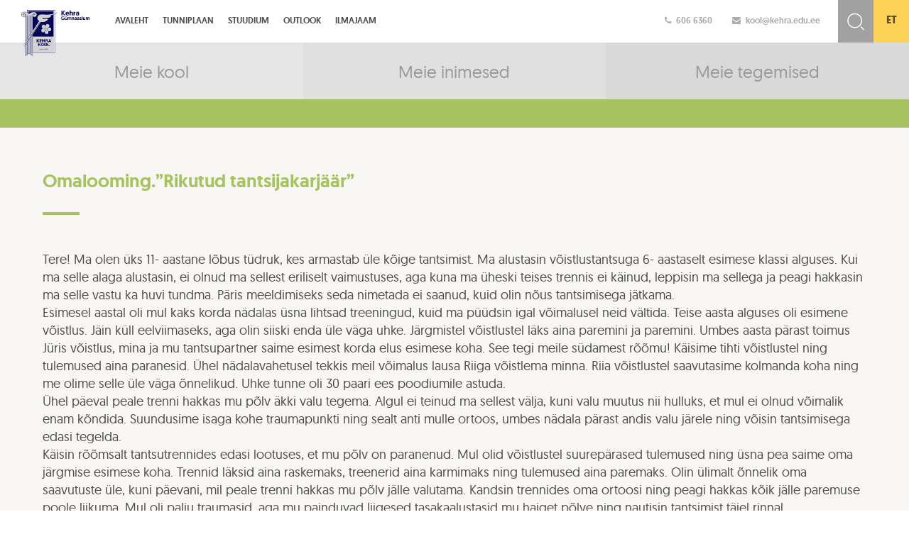

--- FILE ---
content_type: text/html; charset=UTF-8
request_url: https://kehra.edu.ee/omalooming-rikutud-tantsijakarjaar/
body_size: 10249
content:
<!DOCTYPE html>
<html lang="en">
  <head>
    <meta charset="utf-8">
    <meta http-equiv="X-UA-Compatible" content="IE=edge">
    <meta name="viewport" content="width=device-width, initial-scale=1">
	<title>Kehra gümnaasium</title>

	<link rel="stylesheet" href="https://maxcdn.bootstrapcdn.com/font-awesome/4.5.0/css/font-awesome.min.css">
	<link href='https://fonts.googleapis.com/css?family=Open+Sans:400,300,600,700&display=swap' rel='stylesheet' type='text/css'>
	<link rel="shortcut icon" type="image/x-icon" href="https://kehra.edu.ee/wp-content/themes/kehra/img/favicon.ico">
	
	<link rel="stylesheet" type="text/css" href="https://cdn.jsdelivr.net/jquery.slick/1.5.9/slick.css"/>

    <!-- HTML5 shim and Respond.js for IE8 support of HTML5 elements and media queries -->
    <!-- WARNING: Respond.js doesn't work if you view the page via file:// -->
    <!--[if lt IE 9]>
      <script src="https://oss.maxcdn.com/html5shiv/3.7.2/html5shiv.min.js"></script>
      <script src="https://oss.maxcdn.com/respond/1.4.2/respond.min.js"></script>
    <![endif]-->
	<meta name='robots' content='max-image-preview:large' />
<link rel="alternate" hreflang="et" href="https://kehra.edu.ee/omalooming-rikutud-tantsijakarjaar/" />
<link rel="alternate" hreflang="x-default" href="https://kehra.edu.ee/omalooming-rikutud-tantsijakarjaar/" />
<link rel='dns-prefetch' href='//fonts.googleapis.com' />
<link rel="alternate" type="application/rss+xml" title="Kehra &raquo; Omalooming.&#8221;Rikutud tantsijakarjäär&#8221; Kommentaaride RSS" href="https://kehra.edu.ee/omalooming-rikutud-tantsijakarjaar/feed/" />
<link rel="alternate" title="oEmbed (JSON)" type="application/json+oembed" href="https://kehra.edu.ee/wp-json/oembed/1.0/embed?url=https%3A%2F%2Fkehra.edu.ee%2Fomalooming-rikutud-tantsijakarjaar%2F" />
<link rel="alternate" title="oEmbed (XML)" type="text/xml+oembed" href="https://kehra.edu.ee/wp-json/oembed/1.0/embed?url=https%3A%2F%2Fkehra.edu.ee%2Fomalooming-rikutud-tantsijakarjaar%2F&#038;format=xml" />
		<style>
			.lazyload,
			.lazyloading {
				max-width: 100%;
			}
		</style>
		<style id='wp-img-auto-sizes-contain-inline-css' type='text/css'>
img:is([sizes=auto i],[sizes^="auto," i]){contain-intrinsic-size:3000px 1500px}
/*# sourceURL=wp-img-auto-sizes-contain-inline-css */
</style>
<style id='wp-emoji-styles-inline-css' type='text/css'>

	img.wp-smiley, img.emoji {
		display: inline !important;
		border: none !important;
		box-shadow: none !important;
		height: 1em !important;
		width: 1em !important;
		margin: 0 0.07em !important;
		vertical-align: -0.1em !important;
		background: none !important;
		padding: 0 !important;
	}
/*# sourceURL=wp-emoji-styles-inline-css */
</style>
<link rel='stylesheet' id='wp-block-library-css' href='https://kehra.edu.ee/wp-includes/css/dist/block-library/style.min.css?ver=ecc079e44c8bc5a3a34545a5e0fb2065' type='text/css' media='all' />
<style id='global-styles-inline-css' type='text/css'>
:root{--wp--preset--aspect-ratio--square: 1;--wp--preset--aspect-ratio--4-3: 4/3;--wp--preset--aspect-ratio--3-4: 3/4;--wp--preset--aspect-ratio--3-2: 3/2;--wp--preset--aspect-ratio--2-3: 2/3;--wp--preset--aspect-ratio--16-9: 16/9;--wp--preset--aspect-ratio--9-16: 9/16;--wp--preset--color--black: #000000;--wp--preset--color--cyan-bluish-gray: #abb8c3;--wp--preset--color--white: #ffffff;--wp--preset--color--pale-pink: #f78da7;--wp--preset--color--vivid-red: #cf2e2e;--wp--preset--color--luminous-vivid-orange: #ff6900;--wp--preset--color--luminous-vivid-amber: #fcb900;--wp--preset--color--light-green-cyan: #7bdcb5;--wp--preset--color--vivid-green-cyan: #00d084;--wp--preset--color--pale-cyan-blue: #8ed1fc;--wp--preset--color--vivid-cyan-blue: #0693e3;--wp--preset--color--vivid-purple: #9b51e0;--wp--preset--gradient--vivid-cyan-blue-to-vivid-purple: linear-gradient(135deg,rgb(6,147,227) 0%,rgb(155,81,224) 100%);--wp--preset--gradient--light-green-cyan-to-vivid-green-cyan: linear-gradient(135deg,rgb(122,220,180) 0%,rgb(0,208,130) 100%);--wp--preset--gradient--luminous-vivid-amber-to-luminous-vivid-orange: linear-gradient(135deg,rgb(252,185,0) 0%,rgb(255,105,0) 100%);--wp--preset--gradient--luminous-vivid-orange-to-vivid-red: linear-gradient(135deg,rgb(255,105,0) 0%,rgb(207,46,46) 100%);--wp--preset--gradient--very-light-gray-to-cyan-bluish-gray: linear-gradient(135deg,rgb(238,238,238) 0%,rgb(169,184,195) 100%);--wp--preset--gradient--cool-to-warm-spectrum: linear-gradient(135deg,rgb(74,234,220) 0%,rgb(151,120,209) 20%,rgb(207,42,186) 40%,rgb(238,44,130) 60%,rgb(251,105,98) 80%,rgb(254,248,76) 100%);--wp--preset--gradient--blush-light-purple: linear-gradient(135deg,rgb(255,206,236) 0%,rgb(152,150,240) 100%);--wp--preset--gradient--blush-bordeaux: linear-gradient(135deg,rgb(254,205,165) 0%,rgb(254,45,45) 50%,rgb(107,0,62) 100%);--wp--preset--gradient--luminous-dusk: linear-gradient(135deg,rgb(255,203,112) 0%,rgb(199,81,192) 50%,rgb(65,88,208) 100%);--wp--preset--gradient--pale-ocean: linear-gradient(135deg,rgb(255,245,203) 0%,rgb(182,227,212) 50%,rgb(51,167,181) 100%);--wp--preset--gradient--electric-grass: linear-gradient(135deg,rgb(202,248,128) 0%,rgb(113,206,126) 100%);--wp--preset--gradient--midnight: linear-gradient(135deg,rgb(2,3,129) 0%,rgb(40,116,252) 100%);--wp--preset--font-size--small: 13px;--wp--preset--font-size--medium: 20px;--wp--preset--font-size--large: 36px;--wp--preset--font-size--x-large: 42px;--wp--preset--spacing--20: 0.44rem;--wp--preset--spacing--30: 0.67rem;--wp--preset--spacing--40: 1rem;--wp--preset--spacing--50: 1.5rem;--wp--preset--spacing--60: 2.25rem;--wp--preset--spacing--70: 3.38rem;--wp--preset--spacing--80: 5.06rem;--wp--preset--shadow--natural: 6px 6px 9px rgba(0, 0, 0, 0.2);--wp--preset--shadow--deep: 12px 12px 50px rgba(0, 0, 0, 0.4);--wp--preset--shadow--sharp: 6px 6px 0px rgba(0, 0, 0, 0.2);--wp--preset--shadow--outlined: 6px 6px 0px -3px rgb(255, 255, 255), 6px 6px rgb(0, 0, 0);--wp--preset--shadow--crisp: 6px 6px 0px rgb(0, 0, 0);}:where(.is-layout-flex){gap: 0.5em;}:where(.is-layout-grid){gap: 0.5em;}body .is-layout-flex{display: flex;}.is-layout-flex{flex-wrap: wrap;align-items: center;}.is-layout-flex > :is(*, div){margin: 0;}body .is-layout-grid{display: grid;}.is-layout-grid > :is(*, div){margin: 0;}:where(.wp-block-columns.is-layout-flex){gap: 2em;}:where(.wp-block-columns.is-layout-grid){gap: 2em;}:where(.wp-block-post-template.is-layout-flex){gap: 1.25em;}:where(.wp-block-post-template.is-layout-grid){gap: 1.25em;}.has-black-color{color: var(--wp--preset--color--black) !important;}.has-cyan-bluish-gray-color{color: var(--wp--preset--color--cyan-bluish-gray) !important;}.has-white-color{color: var(--wp--preset--color--white) !important;}.has-pale-pink-color{color: var(--wp--preset--color--pale-pink) !important;}.has-vivid-red-color{color: var(--wp--preset--color--vivid-red) !important;}.has-luminous-vivid-orange-color{color: var(--wp--preset--color--luminous-vivid-orange) !important;}.has-luminous-vivid-amber-color{color: var(--wp--preset--color--luminous-vivid-amber) !important;}.has-light-green-cyan-color{color: var(--wp--preset--color--light-green-cyan) !important;}.has-vivid-green-cyan-color{color: var(--wp--preset--color--vivid-green-cyan) !important;}.has-pale-cyan-blue-color{color: var(--wp--preset--color--pale-cyan-blue) !important;}.has-vivid-cyan-blue-color{color: var(--wp--preset--color--vivid-cyan-blue) !important;}.has-vivid-purple-color{color: var(--wp--preset--color--vivid-purple) !important;}.has-black-background-color{background-color: var(--wp--preset--color--black) !important;}.has-cyan-bluish-gray-background-color{background-color: var(--wp--preset--color--cyan-bluish-gray) !important;}.has-white-background-color{background-color: var(--wp--preset--color--white) !important;}.has-pale-pink-background-color{background-color: var(--wp--preset--color--pale-pink) !important;}.has-vivid-red-background-color{background-color: var(--wp--preset--color--vivid-red) !important;}.has-luminous-vivid-orange-background-color{background-color: var(--wp--preset--color--luminous-vivid-orange) !important;}.has-luminous-vivid-amber-background-color{background-color: var(--wp--preset--color--luminous-vivid-amber) !important;}.has-light-green-cyan-background-color{background-color: var(--wp--preset--color--light-green-cyan) !important;}.has-vivid-green-cyan-background-color{background-color: var(--wp--preset--color--vivid-green-cyan) !important;}.has-pale-cyan-blue-background-color{background-color: var(--wp--preset--color--pale-cyan-blue) !important;}.has-vivid-cyan-blue-background-color{background-color: var(--wp--preset--color--vivid-cyan-blue) !important;}.has-vivid-purple-background-color{background-color: var(--wp--preset--color--vivid-purple) !important;}.has-black-border-color{border-color: var(--wp--preset--color--black) !important;}.has-cyan-bluish-gray-border-color{border-color: var(--wp--preset--color--cyan-bluish-gray) !important;}.has-white-border-color{border-color: var(--wp--preset--color--white) !important;}.has-pale-pink-border-color{border-color: var(--wp--preset--color--pale-pink) !important;}.has-vivid-red-border-color{border-color: var(--wp--preset--color--vivid-red) !important;}.has-luminous-vivid-orange-border-color{border-color: var(--wp--preset--color--luminous-vivid-orange) !important;}.has-luminous-vivid-amber-border-color{border-color: var(--wp--preset--color--luminous-vivid-amber) !important;}.has-light-green-cyan-border-color{border-color: var(--wp--preset--color--light-green-cyan) !important;}.has-vivid-green-cyan-border-color{border-color: var(--wp--preset--color--vivid-green-cyan) !important;}.has-pale-cyan-blue-border-color{border-color: var(--wp--preset--color--pale-cyan-blue) !important;}.has-vivid-cyan-blue-border-color{border-color: var(--wp--preset--color--vivid-cyan-blue) !important;}.has-vivid-purple-border-color{border-color: var(--wp--preset--color--vivid-purple) !important;}.has-vivid-cyan-blue-to-vivid-purple-gradient-background{background: var(--wp--preset--gradient--vivid-cyan-blue-to-vivid-purple) !important;}.has-light-green-cyan-to-vivid-green-cyan-gradient-background{background: var(--wp--preset--gradient--light-green-cyan-to-vivid-green-cyan) !important;}.has-luminous-vivid-amber-to-luminous-vivid-orange-gradient-background{background: var(--wp--preset--gradient--luminous-vivid-amber-to-luminous-vivid-orange) !important;}.has-luminous-vivid-orange-to-vivid-red-gradient-background{background: var(--wp--preset--gradient--luminous-vivid-orange-to-vivid-red) !important;}.has-very-light-gray-to-cyan-bluish-gray-gradient-background{background: var(--wp--preset--gradient--very-light-gray-to-cyan-bluish-gray) !important;}.has-cool-to-warm-spectrum-gradient-background{background: var(--wp--preset--gradient--cool-to-warm-spectrum) !important;}.has-blush-light-purple-gradient-background{background: var(--wp--preset--gradient--blush-light-purple) !important;}.has-blush-bordeaux-gradient-background{background: var(--wp--preset--gradient--blush-bordeaux) !important;}.has-luminous-dusk-gradient-background{background: var(--wp--preset--gradient--luminous-dusk) !important;}.has-pale-ocean-gradient-background{background: var(--wp--preset--gradient--pale-ocean) !important;}.has-electric-grass-gradient-background{background: var(--wp--preset--gradient--electric-grass) !important;}.has-midnight-gradient-background{background: var(--wp--preset--gradient--midnight) !important;}.has-small-font-size{font-size: var(--wp--preset--font-size--small) !important;}.has-medium-font-size{font-size: var(--wp--preset--font-size--medium) !important;}.has-large-font-size{font-size: var(--wp--preset--font-size--large) !important;}.has-x-large-font-size{font-size: var(--wp--preset--font-size--x-large) !important;}
/*# sourceURL=global-styles-inline-css */
</style>

<style id='classic-theme-styles-inline-css' type='text/css'>
/*! This file is auto-generated */
.wp-block-button__link{color:#fff;background-color:#32373c;border-radius:9999px;box-shadow:none;text-decoration:none;padding:calc(.667em + 2px) calc(1.333em + 2px);font-size:1.125em}.wp-block-file__button{background:#32373c;color:#fff;text-decoration:none}
/*# sourceURL=/wp-includes/css/classic-themes.min.css */
</style>
<link rel='stylesheet' id='wpml-legacy-dropdown-0-css' href='https://kehra.edu.ee/wp-content/plugins/sitepress-multilingual-cms/templates/language-switchers/legacy-dropdown/style.min.css?ver=1' type='text/css' media='all' />
<style id='wpml-legacy-dropdown-0-inline-css' type='text/css'>
.wpml-ls-statics-shortcode_actions, .wpml-ls-statics-shortcode_actions .wpml-ls-sub-menu, .wpml-ls-statics-shortcode_actions a {border-color:#cdcdcd;}.wpml-ls-statics-shortcode_actions a, .wpml-ls-statics-shortcode_actions .wpml-ls-sub-menu a, .wpml-ls-statics-shortcode_actions .wpml-ls-sub-menu a:link, .wpml-ls-statics-shortcode_actions li:not(.wpml-ls-current-language) .wpml-ls-link, .wpml-ls-statics-shortcode_actions li:not(.wpml-ls-current-language) .wpml-ls-link:link {color:#444444;background-color:#ffffff;}.wpml-ls-statics-shortcode_actions .wpml-ls-sub-menu a:hover,.wpml-ls-statics-shortcode_actions .wpml-ls-sub-menu a:focus, .wpml-ls-statics-shortcode_actions .wpml-ls-sub-menu a:link:hover, .wpml-ls-statics-shortcode_actions .wpml-ls-sub-menu a:link:focus {color:#000000;background-color:#eeeeee;}.wpml-ls-statics-shortcode_actions .wpml-ls-current-language > a {color:#444444;background-color:#ffffff;}.wpml-ls-statics-shortcode_actions .wpml-ls-current-language:hover>a, .wpml-ls-statics-shortcode_actions .wpml-ls-current-language>a:focus {color:#000000;background-color:#eeeeee;}
/*# sourceURL=wpml-legacy-dropdown-0-inline-css */
</style>
<link rel='stylesheet' id='kehra_menutoggle-css' href='https://kehra.edu.ee/wp-content/themes/kehra/css/menutoggle.css?ver=ecc079e44c8bc5a3a34545a5e0fb2065' type='text/css' media='all' />
<link rel='stylesheet' id='kehra_style-css' href='https://kehra.edu.ee/wp-content/themes/kehra/css/style.css?ver=ecc079e44c8bc5a3a34545a5e0fb2065' type='text/css' media='all' />
<link rel='stylesheet' id='kehra_ccfonts-css' href='https://kehra.edu.ee/wp-content/themes/kehra/css/cc-fonts.css?ver=ecc079e44c8bc5a3a34545a5e0fb2065' type='text/css' media='all' />
<link rel='stylesheet' id='kehra_bootstrap-css' href='https://kehra.edu.ee/wp-content/themes/kehra/css/bootstrap.css?ver=ecc079e44c8bc5a3a34545a5e0fb2065' type='text/css' media='all' />
<link rel='stylesheet' id='kehra_fonts-css' href='https://fonts.googleapis.com/css?family=Hind%3A400%2C600%2C300&#038;ver=ecc079e44c8bc5a3a34545a5e0fb2065' type='text/css' media='all' />
<link rel='stylesheet' id='dashicons-css' href='https://kehra.edu.ee/wp-includes/css/dashicons.min.css?ver=ecc079e44c8bc5a3a34545a5e0fb2065' type='text/css' media='all' />
<link rel='stylesheet' id='my-calendar-lists-css' href='https://kehra.edu.ee/wp-content/plugins/my-calendar/css/list-presets.css?ver=3.6.17' type='text/css' media='all' />
<link rel='stylesheet' id='my-calendar-reset-css' href='https://kehra.edu.ee/wp-content/plugins/my-calendar/css/reset.css?ver=3.6.17' type='text/css' media='all' />
<link rel='stylesheet' id='my-calendar-style-css' href='https://kehra.edu.ee/wp-content/plugins/my-calendar/styles/refresh.css?ver=3.6.17-refresh-css' type='text/css' media='all' />
<style id='my-calendar-style-inline-css' type='text/css'>

/* Styles by My Calendar - Joe Dolson https://www.joedolson.com/ */

.my-calendar-modal .event-title svg { background-color: #ffffcc; padding: 3px; }
.mc-main .mc_general .event-title, .mc-main .mc_general .event-title a { background: #ffffcc !important; color: #000000 !important; }
.mc-main .mc_general .event-title button { background: #ffffcc !important; color: #000000 !important; }
.mc-main .mc_general .event-title a:hover, .mc-main .mc_general .event-title a:focus { background: #ffffff !important;}
.mc-main .mc_general .event-title button:hover, .mc-main .mc_general .event-title button:focus { background: #ffffff !important;}
.mc-main, .mc-event, .my-calendar-modal, .my-calendar-modal-overlay, .mc-event-list {--primary-dark: #313233; --primary-light: #fff; --secondary-light: #fff; --secondary-dark: #000; --highlight-dark: #666; --highlight-light: #efefef; --close-button: #b32d2e; --search-highlight-bg: #f5e6ab; --navbar-background: transparent; --nav-button-bg: #fff; --nav-button-color: #313233; --nav-button-border: #313233; --nav-input-border: #313233; --nav-input-background: #fff; --nav-input-color: #313233; --grid-cell-border: #0000001f; --grid-header-border: #313233; --grid-header-color: #313233; --grid-weekend-color: #313233; --grid-header-bg: transparent; --grid-weekend-bg: transparent; --grid-cell-background: transparent; --current-day-border: #313233; --current-day-color: #313233; --current-day-bg: transparent; --date-has-events-bg: #313233; --date-has-events-color: #f6f7f7; --calendar-heading: clamp( 1.125rem, 24px, 2.5rem ); --event-title: clamp( 1.25rem, 24px, 2.5rem ); --grid-date: 16px; --grid-date-heading: clamp( .75rem, 16px, 1.5rem ); --modal-title: 1.5rem; --navigation-controls: clamp( .75rem, 16px, 1.5rem ); --card-heading: 1.125rem; --list-date: 1.25rem; --author-card: clamp( .75rem, 14px, 1.5rem); --single-event-title: clamp( 1.25rem, 24px, 2.5rem ); --mini-time-text: clamp( .75rem, 14px 1.25rem ); --list-event-date: 1.25rem; --list-event-title: 1.2rem; --grid-max-width: 1260px; --list-preset-border-color: #000000; --list-preset-stripe-background: rgba( 0,0,0,.04 ); --list-preset-date-badge-background: #000; --list-preset-date-badge-color: #fff; --list-preset-background: transparent; --category-mc_general: #ffffcc; }
/*# sourceURL=my-calendar-style-inline-css */
</style>
<script type="text/javascript" src="https://kehra.edu.ee/wp-content/plugins/sitepress-multilingual-cms/templates/language-switchers/legacy-dropdown/script.min.js?ver=1" id="wpml-legacy-dropdown-0-js"></script>
<script type="text/javascript" src="//ajax.googleapis.com/ajax/libs/jquery/1.11.1/jquery.min.js" id="jquery-js"></script>
<link rel="https://api.w.org/" href="https://kehra.edu.ee/wp-json/" /><link rel="alternate" title="JSON" type="application/json" href="https://kehra.edu.ee/wp-json/wp/v2/posts/19539" /><link rel="EditURI" type="application/rsd+xml" title="RSD" href="https://kehra.edu.ee/xmlrpc.php?rsd" />
<link rel="canonical" href="https://kehra.edu.ee/omalooming-rikutud-tantsijakarjaar/" />
<link rel='shortlink' href='https://kehra.edu.ee/?p=19539' />
<script async defer data-domain='kehra.edu.ee' src='https://plausible.io/js/plausible.js'></script>
		<!-- GA Google Analytics @ https://m0n.co/ga -->
		<script>
			(function(i,s,o,g,r,a,m){i['GoogleAnalyticsObject']=r;i[r]=i[r]||function(){
			(i[r].q=i[r].q||[]).push(arguments)},i[r].l=1*new Date();a=s.createElement(o),
			m=s.getElementsByTagName(o)[0];a.async=1;a.src=g;m.parentNode.insertBefore(a,m)
			})(window,document,'script','https://www.google-analytics.com/analytics.js','ga');
			ga('create', 'UA-117442502-1', 'auto');
			ga('require', 'displayfeatures');
			ga('require', 'linkid');
			ga('send', 'pageview');
		</script>

	<meta name="generator" content="WPML ver:4.8.6 stt:15;" />
<script type="text/javascript">
(function(url){
	if(/(?:Chrome\/26\.0\.1410\.63 Safari\/537\.31|WordfenceTestMonBot)/.test(navigator.userAgent)){ return; }
	var addEvent = function(evt, handler) {
		if (window.addEventListener) {
			document.addEventListener(evt, handler, false);
		} else if (window.attachEvent) {
			document.attachEvent('on' + evt, handler);
		}
	};
	var removeEvent = function(evt, handler) {
		if (window.removeEventListener) {
			document.removeEventListener(evt, handler, false);
		} else if (window.detachEvent) {
			document.detachEvent('on' + evt, handler);
		}
	};
	var evts = 'contextmenu dblclick drag dragend dragenter dragleave dragover dragstart drop keydown keypress keyup mousedown mousemove mouseout mouseover mouseup mousewheel scroll'.split(' ');
	var logHuman = function() {
		if (window.wfLogHumanRan) { return; }
		window.wfLogHumanRan = true;
		var wfscr = document.createElement('script');
		wfscr.type = 'text/javascript';
		wfscr.async = true;
		wfscr.src = url + '&r=' + Math.random();
		(document.getElementsByTagName('head')[0]||document.getElementsByTagName('body')[0]).appendChild(wfscr);
		for (var i = 0; i < evts.length; i++) {
			removeEvent(evts[i], logHuman);
		}
	};
	for (var i = 0; i < evts.length; i++) {
		addEvent(evts[i], logHuman);
	}
})('//kehra.edu.ee/?wordfence_lh=1&hid=17E07849218BF2128B8E257CF8B83D98');
</script>		<script>
			document.documentElement.className = document.documentElement.className.replace('no-js', 'js');
		</script>
				<style>
			.no-js img.lazyload {
				display: none;
			}

			figure.wp-block-image img.lazyloading {
				min-width: 150px;
			}

			.lazyload,
			.lazyloading {
				--smush-placeholder-width: 100px;
				--smush-placeholder-aspect-ratio: 1/1;
				width: var(--smush-image-width, var(--smush-placeholder-width)) !important;
				aspect-ratio: var(--smush-image-aspect-ratio, var(--smush-placeholder-aspect-ratio)) !important;
			}

						.lazyload, .lazyloading {
				opacity: 0;
			}

			.lazyloaded {
				opacity: 1;
				transition: opacity 400ms;
				transition-delay: 0ms;
			}

					</style>
				<style type="text/css" id="wp-custom-css">
			



.eventItem, .mc_bottomnav.my-calendar-footer, .mc_edit_links {
	display:none;
}


.heading.my-calendar-week{
		display:none;
}



.blogWrap {
	display: inline-block;
width: 30.3333%;
	border-bottom: 1px solid #d3d3d3;
margin:10px
}
.blogWrap h3 a:hover {
			color: #CE5261;
		}
		.blogWrap p {
			display:none;
		}
		.blogWrap:hover p {
			display: block;


		}


		.blogWrap h3 list-style-position: inside {
			margin-right: 50px;
			margin-left: 25px
		}
		.blogWrap p {
			margin-left: auto;
			margin-right: 25px
		}


.mc_details a {
	display:none;
}		</style>
		  </head>
  <body data-rsssl=1>
	<div class="wrap content-page">
		<div class="top-header clearfix">
			<div class="header-info clearfix">
				<div class="hi-line">
					<a href="tel:+3726066360" style="color:#ABABAB; padding-right:25px;"><i class="fa fa-phone"></i>606 6360</a>
					<a href="mailto:kool@kehra.edu.ee" style="color:#ABABAB; padding-right:25px;"><i class="fa fa-envelope"></i>kool@kehra.edu.ee</a>
				</div>
			</div>
			<div class="top-search-bar">
			<form method="get" id="searchform" action="https://kehra.edu.ee/">
			<input type="text" name="s" class="search-input" placeholder="Otsi..." id="search" value="" />
			<input type="submit" class="search-btn" value=" " />
			<input type="hidden" name="post_type" value="post" />
	
			</form>
			</div>
			<div class="lang fixed-height">
				<ul>
								<li class="active"><a href="https://kehra.edu.ee/omalooming-rikutud-tantsijakarjaar/">et</a></li>
								</ul>
			</div>
			<div class="logo">
				<a href="https://kehra.edu.ee/"><img data-src="https://kehra.edu.ee/wp-content/themes/kehra/img/logo.png" src="[data-uri]" class="lazyload" style="--smush-placeholder-width: 261px; --smush-placeholder-aspect-ratio: 261/177;" /></a>
			</div>
			<div class="mainMenu-wrap clearfix">
				<div class="mobileMenuToggle toggleHidden">
					<div id="toggle-menu">
						<div>
							<span class="top"></span>
							<span class="middle"></span>
							<span class="bottom"></span>
						</div>
					</div>
					<span class="non-mobile">Men��</span>
				</div>
				<div class="mainMenu clearfix">
					<ul class="clearfix">
																			<li class="parent-li ">
								<a href="https://kehra.edu.ee/" >
									Avaleht								</a>
							</li>
													<li class="parent-li ">
								<a href="http://kehrag.edupage.org/timetable/"  target="_blank" >
									Tunniplaan								</a>
							</li>
													<li class="parent-li ">
								<a href="https://kehragymnaasium.ope.ee" >
									Stuudium								</a>
							</li>
													<li class="parent-li ">
								<a href="https://outlook.office365.com"  target="_blank" >
									Outlook								</a>
							</li>
													<li class="parent-li ">
								<a href="https://www.ecowitt.net/home/share?authorize=U6FMMV&device_id=aGRlazBEYW5HYkg2aW5NUWpLbTNCZz09" >
									Ilmajaam								</a>
							</li>
						
					</ul>
				</div>

			</div>
			
		</div>		<div class="header content-main-links clearfix">
			<div class="header-main-link c-accent-1 col-xs-4 ">
				<div class="ml-content">
					<div class="ml-title">Meie kool</div>
				</div>
				<a href="https://kehra.edu.ee/meie-kool/" class="abs-link"></a>
			</div>
			<div class="header-main-link c-accent-2 col-xs-4 ">
				<div class="ml-content">
					<div class="ml-title">Meie inimesed</div>
				</div>
				<a href="https://kehra.edu.ee/meie-inimesed/" class="abs-link"></a>
			</div>
			<div class="header-main-link c-accent-3 col-xs-4 ">
				<div class="ml-content">
					<div class="ml-title">Meie tegemised</div>
				</div>
				<a href="https://kehra.edu.ee/meie-tegemised/" class="abs-link"></a>
			</div>
		</div>
		<div class="footer-padding ca-acc-1">
			<div class="content-alamenu">
				<div class="innerWrap">
					<ul class="clearfix">
															</ul>
				</div>
			</div>
			<div class="sisuala-wrap">
				<div class="innerWrap">
					<div class="page-title"><h1>Omalooming.&#8221;Rikutud tantsijakarjäär&#8221;</h1><span class="title-border"></span></div>
					<div class="sisuala clearfix">
												<p>Tere! Ma olen üks 11- aastane lõbus tüdruk, kes armastab üle kõige tantsimist. Ma alustasin võistlustantsuga 6- aastaselt esimese klassi alguses. Kui ma selle alaga alustasin, ei olnud ma sellest eriliselt vaimustuses, aga kuna ma üheski teises trennis ei käinud, leppisin ma sellega ja peagi hakkasin ma selle vastu ka huvi tundma. Päris meeldimiseks seda nimetada ei saanud, kuid olin nõus tantsimisega jätkama.<br />
Esimesel aastal oli mul kaks korda nädalas üsna lihtsad treeningud, kuid ma püüdsin igal võimalusel neid vältida. Teise aasta alguses oli esimene võistlus. Jäin küll eelviimaseks, aga olin siiski enda üle väga uhke. Järgmistel võistlustel läks aina paremini ja paremini. Umbes aasta pärast toimus Jüris võistlus, mina ja mu tantsupartner saime esimest korda elus esimese koha. See tegi meile südamest rõõmu! Käisime tihti võistlustel ning tulemused aina paranesid. Ühel nädalavahetusel tekkis meil võimalus lausa Riiga võistlema minna. Riia võistlustel saavutasime kolmanda koha ning me olime selle üle väga õnnelikud. Uhke tunne oli 30 paari ees poodiumile astuda.<br />
Ühel päeval peale trenni hakkas mu põlv äkki valu tegema. Algul ei teinud ma sellest välja, kuni valu muutus nii hulluks, et mul ei olnud võimalik enam kõndida. Suundusime isaga kohe traumapunkti ning sealt anti mulle ortoos, umbes nädala pärast andis valu järele ning võisin tantsimisega edasi tegelda.<br />
Käisin rõõmsalt tantsutrennides edasi lootuses, et mu põlv on paranenud. Mul olid võistlustel suurepärased tulemused ning üsna pea saime oma järgmise esimese koha. Trennid läksid aina raskemaks, treenerid aina karmimaks ning tulemused aina paremaks. Olin ülimalt õnnelik oma saavutuste üle, kuni päevani, mil peale trenni hakkas mu põlv jälle valutama. Kandsin trennides oma ortoosi ning peagi hakkas kõik jälle paremuse poole liikuma. Mul oli palju traumasid, aga mu painduvad liigesed tasakaalustasid mu haiget põlve ning nautisin tantsimist täiel rinnal.<br />
Peagi võistlesin juuniorklassis ning sain hakati standardis kandma maani kleite ning Ladina-Armeerika tantsudes lühikesi lahtiseid kleite. Samuti lisandusid nüüd ka kõrge peenikese kontsaga kingad ja võimalus kasutada kunstripsmeid ning muud kosmeetikat. Mulle meeldis see väga!<br />
Kuni ühel päeval muutus mu elu täielikult. Pärast järjekordset põlvevalu läksin perearsti vastuvõtule ning seal teatati mulle, et ma pean tantsimisega lõpetama. Soolased pisarad voolasid mööda mu külmast õhetavaid põski alla. Ma ei suutnud seda uskuda. Ma olin murtud. Mu süda oli justkui tuhandeks killuks murtud. Elasin seda väga raskesti läbi. Veetsin järgmise nädala kellegagi rääkimata. Lihtsalt nutsin. Ma ei suutnud sellega leppida. Tants oli nii suur osa minust. Jah, just nimelt! See hobi, mis mulle alguses nii kangesti vastukarva oli, mida ma kõigest väest ja igal võimalusel vältida püüdsin, oli saanud mulle armsaks. See kõik oli läinud… Kõik oli läbi… Ma ei teadnud, mida oma eluga peale hakata…</p>
<p>Natali Kaing<br />
<em>5.b klass</em><br />
<em>2017.-2018.õa</em><br />
<em>Omaloomingukonkurss (4.-6. klasside vanuserühm)</em></p>
						</div>
				</div>
			</div>
		</div>
<div class="footer">
	<div class="footer-kontakt">
		<p>© 2026 Kehra Gümnaasium &nbsp;&nbsp; | &nbsp;&nbsp; kool@kehra.edu.ee</p>
	</div>
	<div class="footer-logod">
		<img data-src="https://kehra.edu.ee/wp-content/themes/kehra/img/tanumargis_e-katseeksam.png" src="[data-uri]" class="lazyload" style="--smush-placeholder-width: 200px; --smush-placeholder-aspect-ratio: 200/200;" />
		<img data-src="https://kehra.edu.ee/wp-content/themes/kehra/img/liikuma-kutsuv-kool.png" src="[data-uri]" class="lazyload" style="--smush-placeholder-width: 5758px; --smush-placeholder-aspect-ratio: 5758/2084;" />		
		<img data-src="https://kehra.edu.ee/wp-content/themes/kehra/img/KEHRA_footer.png" src="[data-uri]" class="lazyload" style="--smush-placeholder-width: 775px; --smush-placeholder-aspect-ratio: 775/85;" />
	</div>
	<div class="popplogo">
		<a href="http://www.websystems.ee" target="_blank" title="Web by WebSystems.ee"></a>
	</div>
</div>
</div>

<script type="text/javascript" src="https://cdn.jsdelivr.net/jquery.slick/1.5.9/slick.min.js"></script>

<script type="text/javascript" language="javascript">
	window.onload = function() {
		// Month Day, Year Hour:Minute:Second, id-of-element-container
		countDownToTime("Oct 25, 2025 12:00:00", 'countdown1'); // ****** Change this line!
	}

	function countDownToTime(countTo, id) {
		countTo = new Date(countTo).getTime();
		var now = new Date(),
			countTo = new Date(countTo),
			timeDifference = (countTo - now);

		if (timeDifference > 0) {
			var secondsInADay = 60 * 60 * 1000 * 24,
				secondsInAHour = 60 * 60 * 1000;

			days = Math.floor(timeDifference / (secondsInADay) * 1);
			hours = Math.floor((timeDifference % (secondsInADay)) / (secondsInAHour) * 1);
			mins = Math.floor(((timeDifference % (secondsInADay)) % (secondsInAHour)) / (60 * 1000) * 1);
			secs = Math.floor((((timeDifference % (secondsInADay)) % (secondsInAHour)) % (60 * 1000)) / 1000 * 1);

			var idEl = document.getElementById(id);
			idEl.getElementsByClassName('days')[0].innerHTML = days;
			idEl.getElementsByClassName('hours')[0].innerHTML = hours;
			idEl.getElementsByClassName('minutes')[0].innerHTML = mins;
			idEl.getElementsByClassName('seconds')[0].innerHTML = secs;

			clearTimeout(countDownToTime.interval);
			countDownToTime.interval = setTimeout(function() {
				countDownToTime(countTo, id);
			}, 1000);
		}
	}

	$(function() {
		$(document).ready(function() { // On load
			//				$('.calendar-tabs').click(function(){
			//					$('.calendar-tabs').removeClass('active');
			//					$(this).addClass('active');
			//					$('.single-event-wrap').toggleClass('grid');
			//				});

			$('#eventName').click(function() {
				$('#demo').toggle();
			});

			var divs = $(".simcal-day-label, .simcal-day");
			for (var i = 0; i < divs.length; i += 2) {
				divs.slice(i, i + 2).wrapAll("<div class='single-event-wrap clearfix'></div>");
			}


			$('.simcal-events-list-container').addClass('clearfix');
			$(".mainMenu-wrap").css("padding-right", $(".lang").outerWidth() + $(".top-search-bar").outerWidth() + $(".header-info").outerWidth() - 90);
			$(".footer-padding").css("padding-bottom", $(".footer").outerHeight());
		});
		$(window).resize(function() { // On resize
			$(".mainMenu-wrap").css("padding-right", $(".lang").outerWidth() + $(".top-search-bar").outerWidth() + $(".header-info").outerWidth() - 90);
			$(".footer-padding").css("padding-bottom", $(".footer").outerHeight());
		});
	});
</script>

<script type="text/javascript" language="javascript">
	jQuery(document).ready(function() {

		$(".mobileMenuToggle").click(function() {
			$(this).toggleClass('toggleVisible').toggleClass('toggleHidden');
			$(".mainMenu").slideToggle();
		});
		$(".login-btn").click(function() {
			$(".login-block").slideToggle();
		});
		$(".lang").click(function() {
			$(".lang a").toggle();
			$(this).toggleClass('auto-height').toggleClass('fixed-height');
		});
		$('.slick-slider').slick({
			dots: false,
			infinite: true,
			speed: 300,
			autoplay: false,
			slidesToShow: 1,
			centerMode: true,
			variableWidth: true
		});


	});
</script>
<script type="speculationrules">
{"prefetch":[{"source":"document","where":{"and":[{"href_matches":"/*"},{"not":{"href_matches":["/wp-*.php","/wp-admin/*","/wp-content/uploads/*","/wp-content/*","/wp-content/plugins/*","/wp-content/themes/kehra/*","/*\\?(.+)"]}},{"not":{"selector_matches":"a[rel~=\"nofollow\"]"}},{"not":{"selector_matches":".no-prefetch, .no-prefetch a"}}]},"eagerness":"conservative"}]}
</script>
<script type="text/javascript" src="https://kehra.edu.ee/wp-content/themes/kehra/js/bootstrap.min.js?ver=ecc079e44c8bc5a3a34545a5e0fb2065" id="kehra-navigation-js"></script>
<script type="text/javascript" id="smush-lazy-load-js-before">
/* <![CDATA[ */
var smushLazyLoadOptions = {"autoResizingEnabled":false,"autoResizeOptions":{"precision":5,"skipAutoWidth":true}};
//# sourceURL=smush-lazy-load-js-before
/* ]]> */
</script>
<script type="text/javascript" src="https://kehra.edu.ee/wp-content/plugins/wp-smushit/app/assets/js/smush-lazy-load.min.js?ver=3.23.1" id="smush-lazy-load-js"></script>
<script type="text/javascript" src="https://kehra.edu.ee/wp-includes/js/dist/dom-ready.min.js?ver=f77871ff7694fffea381" id="wp-dom-ready-js"></script>
<script type="text/javascript" src="https://kehra.edu.ee/wp-includes/js/dist/hooks.min.js?ver=dd5603f07f9220ed27f1" id="wp-hooks-js"></script>
<script type="text/javascript" src="https://kehra.edu.ee/wp-includes/js/dist/i18n.min.js?ver=c26c3dc7bed366793375" id="wp-i18n-js"></script>
<script type="text/javascript" id="wp-i18n-js-after">
/* <![CDATA[ */
wp.i18n.setLocaleData( { 'text direction\u0004ltr': [ 'ltr' ] } );
//# sourceURL=wp-i18n-js-after
/* ]]> */
</script>
<script type="text/javascript" id="wp-a11y-js-translations">
/* <![CDATA[ */
( function( domain, translations ) {
	var localeData = translations.locale_data[ domain ] || translations.locale_data.messages;
	localeData[""].domain = domain;
	wp.i18n.setLocaleData( localeData, domain );
} )( "default", {"translation-revision-date":"2024-06-06 09:50:37+0000","generator":"GlotPress\/4.0.1","domain":"messages","locale_data":{"messages":{"":{"domain":"messages","plural-forms":"nplurals=2; plural=n != 1;","lang":"et_EE"},"Notifications":["M\u00e4rguanded"]}},"comment":{"reference":"wp-includes\/js\/dist\/a11y.js"}} );
//# sourceURL=wp-a11y-js-translations
/* ]]> */
</script>
<script type="text/javascript" src="https://kehra.edu.ee/wp-includes/js/dist/a11y.min.js?ver=cb460b4676c94bd228ed" id="wp-a11y-js"></script>
<script type="text/javascript" id="mc.mcjs-js-extra">
/* <![CDATA[ */
var my_calendar = {"grid":"true","list":"true","mini":"true","ajax":"true","links":"false","newWindow":"New tab","subscribe":"Subscribe","export":"Export","action":"mcjs_action","security":"350b5fbbd6","ajaxurl":"https://kehra.edu.ee/wp-admin/admin-ajax.php"};
//# sourceURL=mc.mcjs-js-extra
/* ]]> */
</script>
<script type="text/javascript" src="https://kehra.edu.ee/wp-content/plugins/my-calendar/js/mcjs.min.js?ver=3.6.17" id="mc.mcjs-js"></script>
<script id="wp-emoji-settings" type="application/json">
{"baseUrl":"https://s.w.org/images/core/emoji/17.0.2/72x72/","ext":".png","svgUrl":"https://s.w.org/images/core/emoji/17.0.2/svg/","svgExt":".svg","source":{"concatemoji":"https://kehra.edu.ee/wp-includes/js/wp-emoji-release.min.js?ver=ecc079e44c8bc5a3a34545a5e0fb2065"}}
</script>
<script type="module">
/* <![CDATA[ */
/*! This file is auto-generated */
const a=JSON.parse(document.getElementById("wp-emoji-settings").textContent),o=(window._wpemojiSettings=a,"wpEmojiSettingsSupports"),s=["flag","emoji"];function i(e){try{var t={supportTests:e,timestamp:(new Date).valueOf()};sessionStorage.setItem(o,JSON.stringify(t))}catch(e){}}function c(e,t,n){e.clearRect(0,0,e.canvas.width,e.canvas.height),e.fillText(t,0,0);t=new Uint32Array(e.getImageData(0,0,e.canvas.width,e.canvas.height).data);e.clearRect(0,0,e.canvas.width,e.canvas.height),e.fillText(n,0,0);const a=new Uint32Array(e.getImageData(0,0,e.canvas.width,e.canvas.height).data);return t.every((e,t)=>e===a[t])}function p(e,t){e.clearRect(0,0,e.canvas.width,e.canvas.height),e.fillText(t,0,0);var n=e.getImageData(16,16,1,1);for(let e=0;e<n.data.length;e++)if(0!==n.data[e])return!1;return!0}function u(e,t,n,a){switch(t){case"flag":return n(e,"\ud83c\udff3\ufe0f\u200d\u26a7\ufe0f","\ud83c\udff3\ufe0f\u200b\u26a7\ufe0f")?!1:!n(e,"\ud83c\udde8\ud83c\uddf6","\ud83c\udde8\u200b\ud83c\uddf6")&&!n(e,"\ud83c\udff4\udb40\udc67\udb40\udc62\udb40\udc65\udb40\udc6e\udb40\udc67\udb40\udc7f","\ud83c\udff4\u200b\udb40\udc67\u200b\udb40\udc62\u200b\udb40\udc65\u200b\udb40\udc6e\u200b\udb40\udc67\u200b\udb40\udc7f");case"emoji":return!a(e,"\ud83e\u1fac8")}return!1}function f(e,t,n,a){let r;const o=(r="undefined"!=typeof WorkerGlobalScope&&self instanceof WorkerGlobalScope?new OffscreenCanvas(300,150):document.createElement("canvas")).getContext("2d",{willReadFrequently:!0}),s=(o.textBaseline="top",o.font="600 32px Arial",{});return e.forEach(e=>{s[e]=t(o,e,n,a)}),s}function r(e){var t=document.createElement("script");t.src=e,t.defer=!0,document.head.appendChild(t)}a.supports={everything:!0,everythingExceptFlag:!0},new Promise(t=>{let n=function(){try{var e=JSON.parse(sessionStorage.getItem(o));if("object"==typeof e&&"number"==typeof e.timestamp&&(new Date).valueOf()<e.timestamp+604800&&"object"==typeof e.supportTests)return e.supportTests}catch(e){}return null}();if(!n){if("undefined"!=typeof Worker&&"undefined"!=typeof OffscreenCanvas&&"undefined"!=typeof URL&&URL.createObjectURL&&"undefined"!=typeof Blob)try{var e="postMessage("+f.toString()+"("+[JSON.stringify(s),u.toString(),c.toString(),p.toString()].join(",")+"));",a=new Blob([e],{type:"text/javascript"});const r=new Worker(URL.createObjectURL(a),{name:"wpTestEmojiSupports"});return void(r.onmessage=e=>{i(n=e.data),r.terminate(),t(n)})}catch(e){}i(n=f(s,u,c,p))}t(n)}).then(e=>{for(const n in e)a.supports[n]=e[n],a.supports.everything=a.supports.everything&&a.supports[n],"flag"!==n&&(a.supports.everythingExceptFlag=a.supports.everythingExceptFlag&&a.supports[n]);var t;a.supports.everythingExceptFlag=a.supports.everythingExceptFlag&&!a.supports.flag,a.supports.everything||((t=a.source||{}).concatemoji?r(t.concatemoji):t.wpemoji&&t.twemoji&&(r(t.twemoji),r(t.wpemoji)))});
//# sourceURL=https://kehra.edu.ee/wp-includes/js/wp-emoji-loader.min.js
/* ]]> */
</script>
</body>

</html>